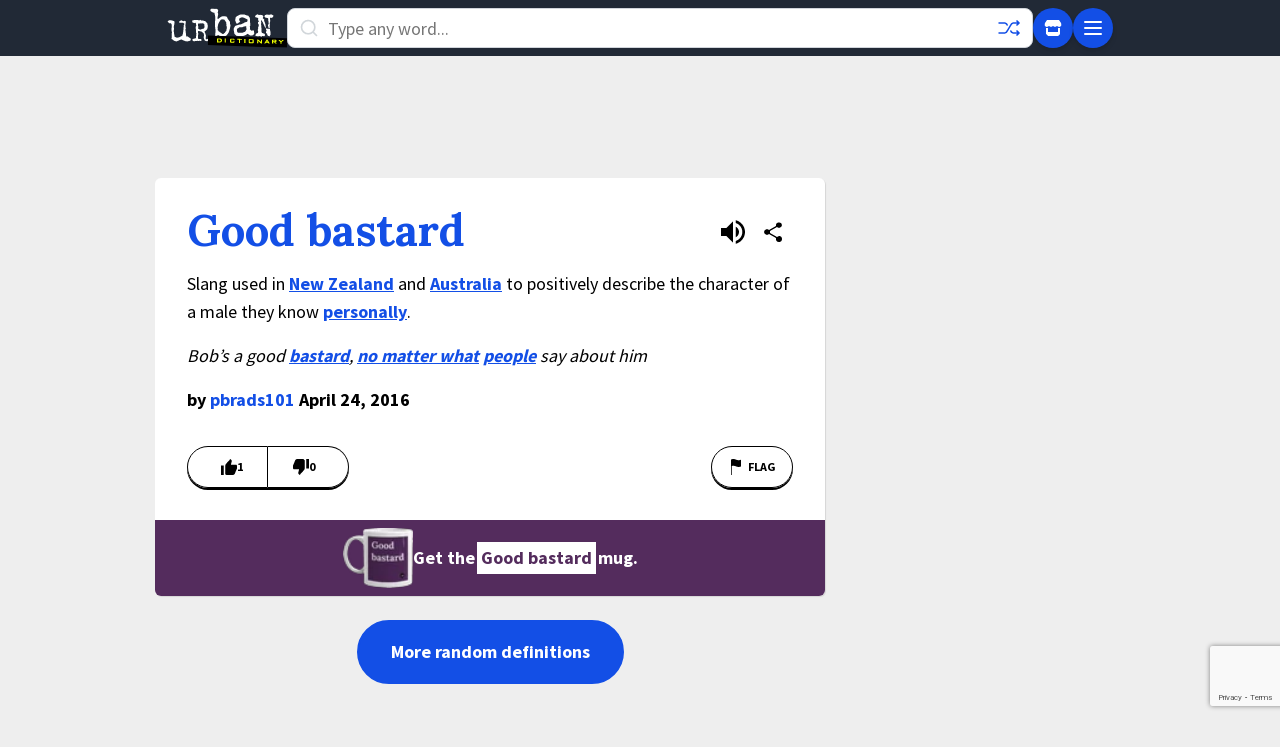

--- FILE ---
content_type: text/html; charset=utf-8
request_url: https://www.google.com/recaptcha/enterprise/anchor?ar=1&k=6Ld5tgYsAAAAAJbQ7kZJJ83v681QB5eCKA2rxyEP&co=aHR0cHM6Ly93d3cudXJiYW5kaWN0aW9uYXJ5LmNvbTo0NDM.&hl=en&v=PoyoqOPhxBO7pBk68S4YbpHZ&size=invisible&anchor-ms=20000&execute-ms=30000&cb=pe3n2gwxxhh8
body_size: 48734
content:
<!DOCTYPE HTML><html dir="ltr" lang="en"><head><meta http-equiv="Content-Type" content="text/html; charset=UTF-8">
<meta http-equiv="X-UA-Compatible" content="IE=edge">
<title>reCAPTCHA</title>
<style type="text/css">
/* cyrillic-ext */
@font-face {
  font-family: 'Roboto';
  font-style: normal;
  font-weight: 400;
  font-stretch: 100%;
  src: url(//fonts.gstatic.com/s/roboto/v48/KFO7CnqEu92Fr1ME7kSn66aGLdTylUAMa3GUBHMdazTgWw.woff2) format('woff2');
  unicode-range: U+0460-052F, U+1C80-1C8A, U+20B4, U+2DE0-2DFF, U+A640-A69F, U+FE2E-FE2F;
}
/* cyrillic */
@font-face {
  font-family: 'Roboto';
  font-style: normal;
  font-weight: 400;
  font-stretch: 100%;
  src: url(//fonts.gstatic.com/s/roboto/v48/KFO7CnqEu92Fr1ME7kSn66aGLdTylUAMa3iUBHMdazTgWw.woff2) format('woff2');
  unicode-range: U+0301, U+0400-045F, U+0490-0491, U+04B0-04B1, U+2116;
}
/* greek-ext */
@font-face {
  font-family: 'Roboto';
  font-style: normal;
  font-weight: 400;
  font-stretch: 100%;
  src: url(//fonts.gstatic.com/s/roboto/v48/KFO7CnqEu92Fr1ME7kSn66aGLdTylUAMa3CUBHMdazTgWw.woff2) format('woff2');
  unicode-range: U+1F00-1FFF;
}
/* greek */
@font-face {
  font-family: 'Roboto';
  font-style: normal;
  font-weight: 400;
  font-stretch: 100%;
  src: url(//fonts.gstatic.com/s/roboto/v48/KFO7CnqEu92Fr1ME7kSn66aGLdTylUAMa3-UBHMdazTgWw.woff2) format('woff2');
  unicode-range: U+0370-0377, U+037A-037F, U+0384-038A, U+038C, U+038E-03A1, U+03A3-03FF;
}
/* math */
@font-face {
  font-family: 'Roboto';
  font-style: normal;
  font-weight: 400;
  font-stretch: 100%;
  src: url(//fonts.gstatic.com/s/roboto/v48/KFO7CnqEu92Fr1ME7kSn66aGLdTylUAMawCUBHMdazTgWw.woff2) format('woff2');
  unicode-range: U+0302-0303, U+0305, U+0307-0308, U+0310, U+0312, U+0315, U+031A, U+0326-0327, U+032C, U+032F-0330, U+0332-0333, U+0338, U+033A, U+0346, U+034D, U+0391-03A1, U+03A3-03A9, U+03B1-03C9, U+03D1, U+03D5-03D6, U+03F0-03F1, U+03F4-03F5, U+2016-2017, U+2034-2038, U+203C, U+2040, U+2043, U+2047, U+2050, U+2057, U+205F, U+2070-2071, U+2074-208E, U+2090-209C, U+20D0-20DC, U+20E1, U+20E5-20EF, U+2100-2112, U+2114-2115, U+2117-2121, U+2123-214F, U+2190, U+2192, U+2194-21AE, U+21B0-21E5, U+21F1-21F2, U+21F4-2211, U+2213-2214, U+2216-22FF, U+2308-230B, U+2310, U+2319, U+231C-2321, U+2336-237A, U+237C, U+2395, U+239B-23B7, U+23D0, U+23DC-23E1, U+2474-2475, U+25AF, U+25B3, U+25B7, U+25BD, U+25C1, U+25CA, U+25CC, U+25FB, U+266D-266F, U+27C0-27FF, U+2900-2AFF, U+2B0E-2B11, U+2B30-2B4C, U+2BFE, U+3030, U+FF5B, U+FF5D, U+1D400-1D7FF, U+1EE00-1EEFF;
}
/* symbols */
@font-face {
  font-family: 'Roboto';
  font-style: normal;
  font-weight: 400;
  font-stretch: 100%;
  src: url(//fonts.gstatic.com/s/roboto/v48/KFO7CnqEu92Fr1ME7kSn66aGLdTylUAMaxKUBHMdazTgWw.woff2) format('woff2');
  unicode-range: U+0001-000C, U+000E-001F, U+007F-009F, U+20DD-20E0, U+20E2-20E4, U+2150-218F, U+2190, U+2192, U+2194-2199, U+21AF, U+21E6-21F0, U+21F3, U+2218-2219, U+2299, U+22C4-22C6, U+2300-243F, U+2440-244A, U+2460-24FF, U+25A0-27BF, U+2800-28FF, U+2921-2922, U+2981, U+29BF, U+29EB, U+2B00-2BFF, U+4DC0-4DFF, U+FFF9-FFFB, U+10140-1018E, U+10190-1019C, U+101A0, U+101D0-101FD, U+102E0-102FB, U+10E60-10E7E, U+1D2C0-1D2D3, U+1D2E0-1D37F, U+1F000-1F0FF, U+1F100-1F1AD, U+1F1E6-1F1FF, U+1F30D-1F30F, U+1F315, U+1F31C, U+1F31E, U+1F320-1F32C, U+1F336, U+1F378, U+1F37D, U+1F382, U+1F393-1F39F, U+1F3A7-1F3A8, U+1F3AC-1F3AF, U+1F3C2, U+1F3C4-1F3C6, U+1F3CA-1F3CE, U+1F3D4-1F3E0, U+1F3ED, U+1F3F1-1F3F3, U+1F3F5-1F3F7, U+1F408, U+1F415, U+1F41F, U+1F426, U+1F43F, U+1F441-1F442, U+1F444, U+1F446-1F449, U+1F44C-1F44E, U+1F453, U+1F46A, U+1F47D, U+1F4A3, U+1F4B0, U+1F4B3, U+1F4B9, U+1F4BB, U+1F4BF, U+1F4C8-1F4CB, U+1F4D6, U+1F4DA, U+1F4DF, U+1F4E3-1F4E6, U+1F4EA-1F4ED, U+1F4F7, U+1F4F9-1F4FB, U+1F4FD-1F4FE, U+1F503, U+1F507-1F50B, U+1F50D, U+1F512-1F513, U+1F53E-1F54A, U+1F54F-1F5FA, U+1F610, U+1F650-1F67F, U+1F687, U+1F68D, U+1F691, U+1F694, U+1F698, U+1F6AD, U+1F6B2, U+1F6B9-1F6BA, U+1F6BC, U+1F6C6-1F6CF, U+1F6D3-1F6D7, U+1F6E0-1F6EA, U+1F6F0-1F6F3, U+1F6F7-1F6FC, U+1F700-1F7FF, U+1F800-1F80B, U+1F810-1F847, U+1F850-1F859, U+1F860-1F887, U+1F890-1F8AD, U+1F8B0-1F8BB, U+1F8C0-1F8C1, U+1F900-1F90B, U+1F93B, U+1F946, U+1F984, U+1F996, U+1F9E9, U+1FA00-1FA6F, U+1FA70-1FA7C, U+1FA80-1FA89, U+1FA8F-1FAC6, U+1FACE-1FADC, U+1FADF-1FAE9, U+1FAF0-1FAF8, U+1FB00-1FBFF;
}
/* vietnamese */
@font-face {
  font-family: 'Roboto';
  font-style: normal;
  font-weight: 400;
  font-stretch: 100%;
  src: url(//fonts.gstatic.com/s/roboto/v48/KFO7CnqEu92Fr1ME7kSn66aGLdTylUAMa3OUBHMdazTgWw.woff2) format('woff2');
  unicode-range: U+0102-0103, U+0110-0111, U+0128-0129, U+0168-0169, U+01A0-01A1, U+01AF-01B0, U+0300-0301, U+0303-0304, U+0308-0309, U+0323, U+0329, U+1EA0-1EF9, U+20AB;
}
/* latin-ext */
@font-face {
  font-family: 'Roboto';
  font-style: normal;
  font-weight: 400;
  font-stretch: 100%;
  src: url(//fonts.gstatic.com/s/roboto/v48/KFO7CnqEu92Fr1ME7kSn66aGLdTylUAMa3KUBHMdazTgWw.woff2) format('woff2');
  unicode-range: U+0100-02BA, U+02BD-02C5, U+02C7-02CC, U+02CE-02D7, U+02DD-02FF, U+0304, U+0308, U+0329, U+1D00-1DBF, U+1E00-1E9F, U+1EF2-1EFF, U+2020, U+20A0-20AB, U+20AD-20C0, U+2113, U+2C60-2C7F, U+A720-A7FF;
}
/* latin */
@font-face {
  font-family: 'Roboto';
  font-style: normal;
  font-weight: 400;
  font-stretch: 100%;
  src: url(//fonts.gstatic.com/s/roboto/v48/KFO7CnqEu92Fr1ME7kSn66aGLdTylUAMa3yUBHMdazQ.woff2) format('woff2');
  unicode-range: U+0000-00FF, U+0131, U+0152-0153, U+02BB-02BC, U+02C6, U+02DA, U+02DC, U+0304, U+0308, U+0329, U+2000-206F, U+20AC, U+2122, U+2191, U+2193, U+2212, U+2215, U+FEFF, U+FFFD;
}
/* cyrillic-ext */
@font-face {
  font-family: 'Roboto';
  font-style: normal;
  font-weight: 500;
  font-stretch: 100%;
  src: url(//fonts.gstatic.com/s/roboto/v48/KFO7CnqEu92Fr1ME7kSn66aGLdTylUAMa3GUBHMdazTgWw.woff2) format('woff2');
  unicode-range: U+0460-052F, U+1C80-1C8A, U+20B4, U+2DE0-2DFF, U+A640-A69F, U+FE2E-FE2F;
}
/* cyrillic */
@font-face {
  font-family: 'Roboto';
  font-style: normal;
  font-weight: 500;
  font-stretch: 100%;
  src: url(//fonts.gstatic.com/s/roboto/v48/KFO7CnqEu92Fr1ME7kSn66aGLdTylUAMa3iUBHMdazTgWw.woff2) format('woff2');
  unicode-range: U+0301, U+0400-045F, U+0490-0491, U+04B0-04B1, U+2116;
}
/* greek-ext */
@font-face {
  font-family: 'Roboto';
  font-style: normal;
  font-weight: 500;
  font-stretch: 100%;
  src: url(//fonts.gstatic.com/s/roboto/v48/KFO7CnqEu92Fr1ME7kSn66aGLdTylUAMa3CUBHMdazTgWw.woff2) format('woff2');
  unicode-range: U+1F00-1FFF;
}
/* greek */
@font-face {
  font-family: 'Roboto';
  font-style: normal;
  font-weight: 500;
  font-stretch: 100%;
  src: url(//fonts.gstatic.com/s/roboto/v48/KFO7CnqEu92Fr1ME7kSn66aGLdTylUAMa3-UBHMdazTgWw.woff2) format('woff2');
  unicode-range: U+0370-0377, U+037A-037F, U+0384-038A, U+038C, U+038E-03A1, U+03A3-03FF;
}
/* math */
@font-face {
  font-family: 'Roboto';
  font-style: normal;
  font-weight: 500;
  font-stretch: 100%;
  src: url(//fonts.gstatic.com/s/roboto/v48/KFO7CnqEu92Fr1ME7kSn66aGLdTylUAMawCUBHMdazTgWw.woff2) format('woff2');
  unicode-range: U+0302-0303, U+0305, U+0307-0308, U+0310, U+0312, U+0315, U+031A, U+0326-0327, U+032C, U+032F-0330, U+0332-0333, U+0338, U+033A, U+0346, U+034D, U+0391-03A1, U+03A3-03A9, U+03B1-03C9, U+03D1, U+03D5-03D6, U+03F0-03F1, U+03F4-03F5, U+2016-2017, U+2034-2038, U+203C, U+2040, U+2043, U+2047, U+2050, U+2057, U+205F, U+2070-2071, U+2074-208E, U+2090-209C, U+20D0-20DC, U+20E1, U+20E5-20EF, U+2100-2112, U+2114-2115, U+2117-2121, U+2123-214F, U+2190, U+2192, U+2194-21AE, U+21B0-21E5, U+21F1-21F2, U+21F4-2211, U+2213-2214, U+2216-22FF, U+2308-230B, U+2310, U+2319, U+231C-2321, U+2336-237A, U+237C, U+2395, U+239B-23B7, U+23D0, U+23DC-23E1, U+2474-2475, U+25AF, U+25B3, U+25B7, U+25BD, U+25C1, U+25CA, U+25CC, U+25FB, U+266D-266F, U+27C0-27FF, U+2900-2AFF, U+2B0E-2B11, U+2B30-2B4C, U+2BFE, U+3030, U+FF5B, U+FF5D, U+1D400-1D7FF, U+1EE00-1EEFF;
}
/* symbols */
@font-face {
  font-family: 'Roboto';
  font-style: normal;
  font-weight: 500;
  font-stretch: 100%;
  src: url(//fonts.gstatic.com/s/roboto/v48/KFO7CnqEu92Fr1ME7kSn66aGLdTylUAMaxKUBHMdazTgWw.woff2) format('woff2');
  unicode-range: U+0001-000C, U+000E-001F, U+007F-009F, U+20DD-20E0, U+20E2-20E4, U+2150-218F, U+2190, U+2192, U+2194-2199, U+21AF, U+21E6-21F0, U+21F3, U+2218-2219, U+2299, U+22C4-22C6, U+2300-243F, U+2440-244A, U+2460-24FF, U+25A0-27BF, U+2800-28FF, U+2921-2922, U+2981, U+29BF, U+29EB, U+2B00-2BFF, U+4DC0-4DFF, U+FFF9-FFFB, U+10140-1018E, U+10190-1019C, U+101A0, U+101D0-101FD, U+102E0-102FB, U+10E60-10E7E, U+1D2C0-1D2D3, U+1D2E0-1D37F, U+1F000-1F0FF, U+1F100-1F1AD, U+1F1E6-1F1FF, U+1F30D-1F30F, U+1F315, U+1F31C, U+1F31E, U+1F320-1F32C, U+1F336, U+1F378, U+1F37D, U+1F382, U+1F393-1F39F, U+1F3A7-1F3A8, U+1F3AC-1F3AF, U+1F3C2, U+1F3C4-1F3C6, U+1F3CA-1F3CE, U+1F3D4-1F3E0, U+1F3ED, U+1F3F1-1F3F3, U+1F3F5-1F3F7, U+1F408, U+1F415, U+1F41F, U+1F426, U+1F43F, U+1F441-1F442, U+1F444, U+1F446-1F449, U+1F44C-1F44E, U+1F453, U+1F46A, U+1F47D, U+1F4A3, U+1F4B0, U+1F4B3, U+1F4B9, U+1F4BB, U+1F4BF, U+1F4C8-1F4CB, U+1F4D6, U+1F4DA, U+1F4DF, U+1F4E3-1F4E6, U+1F4EA-1F4ED, U+1F4F7, U+1F4F9-1F4FB, U+1F4FD-1F4FE, U+1F503, U+1F507-1F50B, U+1F50D, U+1F512-1F513, U+1F53E-1F54A, U+1F54F-1F5FA, U+1F610, U+1F650-1F67F, U+1F687, U+1F68D, U+1F691, U+1F694, U+1F698, U+1F6AD, U+1F6B2, U+1F6B9-1F6BA, U+1F6BC, U+1F6C6-1F6CF, U+1F6D3-1F6D7, U+1F6E0-1F6EA, U+1F6F0-1F6F3, U+1F6F7-1F6FC, U+1F700-1F7FF, U+1F800-1F80B, U+1F810-1F847, U+1F850-1F859, U+1F860-1F887, U+1F890-1F8AD, U+1F8B0-1F8BB, U+1F8C0-1F8C1, U+1F900-1F90B, U+1F93B, U+1F946, U+1F984, U+1F996, U+1F9E9, U+1FA00-1FA6F, U+1FA70-1FA7C, U+1FA80-1FA89, U+1FA8F-1FAC6, U+1FACE-1FADC, U+1FADF-1FAE9, U+1FAF0-1FAF8, U+1FB00-1FBFF;
}
/* vietnamese */
@font-face {
  font-family: 'Roboto';
  font-style: normal;
  font-weight: 500;
  font-stretch: 100%;
  src: url(//fonts.gstatic.com/s/roboto/v48/KFO7CnqEu92Fr1ME7kSn66aGLdTylUAMa3OUBHMdazTgWw.woff2) format('woff2');
  unicode-range: U+0102-0103, U+0110-0111, U+0128-0129, U+0168-0169, U+01A0-01A1, U+01AF-01B0, U+0300-0301, U+0303-0304, U+0308-0309, U+0323, U+0329, U+1EA0-1EF9, U+20AB;
}
/* latin-ext */
@font-face {
  font-family: 'Roboto';
  font-style: normal;
  font-weight: 500;
  font-stretch: 100%;
  src: url(//fonts.gstatic.com/s/roboto/v48/KFO7CnqEu92Fr1ME7kSn66aGLdTylUAMa3KUBHMdazTgWw.woff2) format('woff2');
  unicode-range: U+0100-02BA, U+02BD-02C5, U+02C7-02CC, U+02CE-02D7, U+02DD-02FF, U+0304, U+0308, U+0329, U+1D00-1DBF, U+1E00-1E9F, U+1EF2-1EFF, U+2020, U+20A0-20AB, U+20AD-20C0, U+2113, U+2C60-2C7F, U+A720-A7FF;
}
/* latin */
@font-face {
  font-family: 'Roboto';
  font-style: normal;
  font-weight: 500;
  font-stretch: 100%;
  src: url(//fonts.gstatic.com/s/roboto/v48/KFO7CnqEu92Fr1ME7kSn66aGLdTylUAMa3yUBHMdazQ.woff2) format('woff2');
  unicode-range: U+0000-00FF, U+0131, U+0152-0153, U+02BB-02BC, U+02C6, U+02DA, U+02DC, U+0304, U+0308, U+0329, U+2000-206F, U+20AC, U+2122, U+2191, U+2193, U+2212, U+2215, U+FEFF, U+FFFD;
}
/* cyrillic-ext */
@font-face {
  font-family: 'Roboto';
  font-style: normal;
  font-weight: 900;
  font-stretch: 100%;
  src: url(//fonts.gstatic.com/s/roboto/v48/KFO7CnqEu92Fr1ME7kSn66aGLdTylUAMa3GUBHMdazTgWw.woff2) format('woff2');
  unicode-range: U+0460-052F, U+1C80-1C8A, U+20B4, U+2DE0-2DFF, U+A640-A69F, U+FE2E-FE2F;
}
/* cyrillic */
@font-face {
  font-family: 'Roboto';
  font-style: normal;
  font-weight: 900;
  font-stretch: 100%;
  src: url(//fonts.gstatic.com/s/roboto/v48/KFO7CnqEu92Fr1ME7kSn66aGLdTylUAMa3iUBHMdazTgWw.woff2) format('woff2');
  unicode-range: U+0301, U+0400-045F, U+0490-0491, U+04B0-04B1, U+2116;
}
/* greek-ext */
@font-face {
  font-family: 'Roboto';
  font-style: normal;
  font-weight: 900;
  font-stretch: 100%;
  src: url(//fonts.gstatic.com/s/roboto/v48/KFO7CnqEu92Fr1ME7kSn66aGLdTylUAMa3CUBHMdazTgWw.woff2) format('woff2');
  unicode-range: U+1F00-1FFF;
}
/* greek */
@font-face {
  font-family: 'Roboto';
  font-style: normal;
  font-weight: 900;
  font-stretch: 100%;
  src: url(//fonts.gstatic.com/s/roboto/v48/KFO7CnqEu92Fr1ME7kSn66aGLdTylUAMa3-UBHMdazTgWw.woff2) format('woff2');
  unicode-range: U+0370-0377, U+037A-037F, U+0384-038A, U+038C, U+038E-03A1, U+03A3-03FF;
}
/* math */
@font-face {
  font-family: 'Roboto';
  font-style: normal;
  font-weight: 900;
  font-stretch: 100%;
  src: url(//fonts.gstatic.com/s/roboto/v48/KFO7CnqEu92Fr1ME7kSn66aGLdTylUAMawCUBHMdazTgWw.woff2) format('woff2');
  unicode-range: U+0302-0303, U+0305, U+0307-0308, U+0310, U+0312, U+0315, U+031A, U+0326-0327, U+032C, U+032F-0330, U+0332-0333, U+0338, U+033A, U+0346, U+034D, U+0391-03A1, U+03A3-03A9, U+03B1-03C9, U+03D1, U+03D5-03D6, U+03F0-03F1, U+03F4-03F5, U+2016-2017, U+2034-2038, U+203C, U+2040, U+2043, U+2047, U+2050, U+2057, U+205F, U+2070-2071, U+2074-208E, U+2090-209C, U+20D0-20DC, U+20E1, U+20E5-20EF, U+2100-2112, U+2114-2115, U+2117-2121, U+2123-214F, U+2190, U+2192, U+2194-21AE, U+21B0-21E5, U+21F1-21F2, U+21F4-2211, U+2213-2214, U+2216-22FF, U+2308-230B, U+2310, U+2319, U+231C-2321, U+2336-237A, U+237C, U+2395, U+239B-23B7, U+23D0, U+23DC-23E1, U+2474-2475, U+25AF, U+25B3, U+25B7, U+25BD, U+25C1, U+25CA, U+25CC, U+25FB, U+266D-266F, U+27C0-27FF, U+2900-2AFF, U+2B0E-2B11, U+2B30-2B4C, U+2BFE, U+3030, U+FF5B, U+FF5D, U+1D400-1D7FF, U+1EE00-1EEFF;
}
/* symbols */
@font-face {
  font-family: 'Roboto';
  font-style: normal;
  font-weight: 900;
  font-stretch: 100%;
  src: url(//fonts.gstatic.com/s/roboto/v48/KFO7CnqEu92Fr1ME7kSn66aGLdTylUAMaxKUBHMdazTgWw.woff2) format('woff2');
  unicode-range: U+0001-000C, U+000E-001F, U+007F-009F, U+20DD-20E0, U+20E2-20E4, U+2150-218F, U+2190, U+2192, U+2194-2199, U+21AF, U+21E6-21F0, U+21F3, U+2218-2219, U+2299, U+22C4-22C6, U+2300-243F, U+2440-244A, U+2460-24FF, U+25A0-27BF, U+2800-28FF, U+2921-2922, U+2981, U+29BF, U+29EB, U+2B00-2BFF, U+4DC0-4DFF, U+FFF9-FFFB, U+10140-1018E, U+10190-1019C, U+101A0, U+101D0-101FD, U+102E0-102FB, U+10E60-10E7E, U+1D2C0-1D2D3, U+1D2E0-1D37F, U+1F000-1F0FF, U+1F100-1F1AD, U+1F1E6-1F1FF, U+1F30D-1F30F, U+1F315, U+1F31C, U+1F31E, U+1F320-1F32C, U+1F336, U+1F378, U+1F37D, U+1F382, U+1F393-1F39F, U+1F3A7-1F3A8, U+1F3AC-1F3AF, U+1F3C2, U+1F3C4-1F3C6, U+1F3CA-1F3CE, U+1F3D4-1F3E0, U+1F3ED, U+1F3F1-1F3F3, U+1F3F5-1F3F7, U+1F408, U+1F415, U+1F41F, U+1F426, U+1F43F, U+1F441-1F442, U+1F444, U+1F446-1F449, U+1F44C-1F44E, U+1F453, U+1F46A, U+1F47D, U+1F4A3, U+1F4B0, U+1F4B3, U+1F4B9, U+1F4BB, U+1F4BF, U+1F4C8-1F4CB, U+1F4D6, U+1F4DA, U+1F4DF, U+1F4E3-1F4E6, U+1F4EA-1F4ED, U+1F4F7, U+1F4F9-1F4FB, U+1F4FD-1F4FE, U+1F503, U+1F507-1F50B, U+1F50D, U+1F512-1F513, U+1F53E-1F54A, U+1F54F-1F5FA, U+1F610, U+1F650-1F67F, U+1F687, U+1F68D, U+1F691, U+1F694, U+1F698, U+1F6AD, U+1F6B2, U+1F6B9-1F6BA, U+1F6BC, U+1F6C6-1F6CF, U+1F6D3-1F6D7, U+1F6E0-1F6EA, U+1F6F0-1F6F3, U+1F6F7-1F6FC, U+1F700-1F7FF, U+1F800-1F80B, U+1F810-1F847, U+1F850-1F859, U+1F860-1F887, U+1F890-1F8AD, U+1F8B0-1F8BB, U+1F8C0-1F8C1, U+1F900-1F90B, U+1F93B, U+1F946, U+1F984, U+1F996, U+1F9E9, U+1FA00-1FA6F, U+1FA70-1FA7C, U+1FA80-1FA89, U+1FA8F-1FAC6, U+1FACE-1FADC, U+1FADF-1FAE9, U+1FAF0-1FAF8, U+1FB00-1FBFF;
}
/* vietnamese */
@font-face {
  font-family: 'Roboto';
  font-style: normal;
  font-weight: 900;
  font-stretch: 100%;
  src: url(//fonts.gstatic.com/s/roboto/v48/KFO7CnqEu92Fr1ME7kSn66aGLdTylUAMa3OUBHMdazTgWw.woff2) format('woff2');
  unicode-range: U+0102-0103, U+0110-0111, U+0128-0129, U+0168-0169, U+01A0-01A1, U+01AF-01B0, U+0300-0301, U+0303-0304, U+0308-0309, U+0323, U+0329, U+1EA0-1EF9, U+20AB;
}
/* latin-ext */
@font-face {
  font-family: 'Roboto';
  font-style: normal;
  font-weight: 900;
  font-stretch: 100%;
  src: url(//fonts.gstatic.com/s/roboto/v48/KFO7CnqEu92Fr1ME7kSn66aGLdTylUAMa3KUBHMdazTgWw.woff2) format('woff2');
  unicode-range: U+0100-02BA, U+02BD-02C5, U+02C7-02CC, U+02CE-02D7, U+02DD-02FF, U+0304, U+0308, U+0329, U+1D00-1DBF, U+1E00-1E9F, U+1EF2-1EFF, U+2020, U+20A0-20AB, U+20AD-20C0, U+2113, U+2C60-2C7F, U+A720-A7FF;
}
/* latin */
@font-face {
  font-family: 'Roboto';
  font-style: normal;
  font-weight: 900;
  font-stretch: 100%;
  src: url(//fonts.gstatic.com/s/roboto/v48/KFO7CnqEu92Fr1ME7kSn66aGLdTylUAMa3yUBHMdazQ.woff2) format('woff2');
  unicode-range: U+0000-00FF, U+0131, U+0152-0153, U+02BB-02BC, U+02C6, U+02DA, U+02DC, U+0304, U+0308, U+0329, U+2000-206F, U+20AC, U+2122, U+2191, U+2193, U+2212, U+2215, U+FEFF, U+FFFD;
}

</style>
<link rel="stylesheet" type="text/css" href="https://www.gstatic.com/recaptcha/releases/PoyoqOPhxBO7pBk68S4YbpHZ/styles__ltr.css">
<script nonce="CrrtvhtV2CWM8IJoHFZGbw" type="text/javascript">window['__recaptcha_api'] = 'https://www.google.com/recaptcha/enterprise/';</script>
<script type="text/javascript" src="https://www.gstatic.com/recaptcha/releases/PoyoqOPhxBO7pBk68S4YbpHZ/recaptcha__en.js" nonce="CrrtvhtV2CWM8IJoHFZGbw">
      
    </script></head>
<body><div id="rc-anchor-alert" class="rc-anchor-alert"></div>
<input type="hidden" id="recaptcha-token" value="[base64]">
<script type="text/javascript" nonce="CrrtvhtV2CWM8IJoHFZGbw">
      recaptcha.anchor.Main.init("[\x22ainput\x22,[\x22bgdata\x22,\x22\x22,\[base64]/[base64]/[base64]/ZyhXLGgpOnEoW04sMjEsbF0sVywwKSxoKSxmYWxzZSxmYWxzZSl9Y2F0Y2goayl7RygzNTgsVyk/[base64]/[base64]/[base64]/[base64]/[base64]/[base64]/[base64]/bmV3IEJbT10oRFswXSk6dz09Mj9uZXcgQltPXShEWzBdLERbMV0pOnc9PTM/bmV3IEJbT10oRFswXSxEWzFdLERbMl0pOnc9PTQ/[base64]/[base64]/[base64]/[base64]/[base64]\\u003d\x22,\[base64]\x22,\[base64]/JX7CsMOIPVHDksO+w7HDtsOrHTIWwpPDlQDDl8Kiw65pw780FsKfB8KQcMK6MinDgk3Ch8OeJE5Gw4NpwqtXwpvDulsacFc/F8OPw7FNVBXCncKQf8KCB8Kfw5pRw7PDvBzCvlnChS3DjsKVLcK1B2prJDJadcKkLMOgEcOaA3QRw63CuG/DqcO1XMKVwpnCi8O9wqpsdcKiwp3Csy3CqsKRwq3ClRtrwptUw5zCvsKxw4HChH3DmzwcwqvCrcKIw7YcwpXDiCMOwrDCnnJZNsOPCMO3w4dJw7d2w57CgcOuAAlhw4hPw73CmErDgFvDm1/Dg2wTw61iYsKldX/DjCUmZXI1bcKUwpLCkhB1w4/DrMOPw4zDhFRZJVUMw5jDskjDkGE/CgxRXsKXwqQKasOkw4LDihsGFsO0wqvCo8KFV8OPCcO1wpZaZ8OOKQg6c8Osw6XCicKuwr97w5Uie27CtRnDscKQw6bDkMOvMxFCVXoPHmHDnUfCqjHDjARnwrDClmnChDjCgMKWw5U2woYOO1tdMMOtw7PDlxs/wqfCvCB8wrTCo0M0w4sWw5F9w50ewrLCqcOBPsOqwqNgeX5qw53DnHLCg8KbUHp+wovCpBoAN8KfKhQUBBp0IMOJwrLDnsKYY8KIwpfDqQHDiz7CijYjw6rCsTzDjT7Dt8OOcGM1wrXDqyPDhzzCuMKOTyw5R8Klw6xZCD/DjMKgw7TChcKKf8Ojwp4qbjs+UyLCnjLCgsOqNsKRb2zCi3xJfMK+wpJ3w6ZDwrTCoMOnwrHCkMKCDcO8SgnDt8O3wr3Cu1dCwo8oRsKNw4JPUMOcIU7DumXCrDYJAcKraXLDmcKawqrCrz/DlTrCq8KRf3FJwrTCjjzCi2PCqiB4J8KwWMO6L3rDp8KIwojDjsK6cSjCtXU6P8OhC8OFwq98w6zCk8OiGMKjw6TCqC3Cog/CmH8RXsKEVTMmw6zCmxxGQsO4wqbChVnDozwcwo5Owr0zK0/CtkDDh2XDvgfDrmbDkTHCosOgwpIdw6VOw4bCgkduwr1XwpvCpGHCq8Ksw6rDhsOhRsOIwr1tLA9uwrrCqcOiw4E5w57CiMKPEQ/DihDDo2/ChsOlZ8OMw6J1w7hmwpRtw400w5ULw7bDgcKGbcO0wrPDrcOjYsKccsKIDsKwCsO/w6PCp1cKw4sYwqUMwrnDkXTDhUvCsxvDhlrDsyjCqDIqWUQjwrTCrQvDrsKvCW4qMgzDsMKQdBXDnQ3DsijCl8K+w6bDlsOMC0vDhC0UwpsmwqdBwolYwo5ib8KqPGFYDm7ClMKmwrhbwoYHB8OlwoFrw53CtVbCt8KjU8KxwrnCocKIOMKMwq/ClsOuc8OtbsKmw7jDp8O3wr9jw7oswqvDkEsWwqrCmSLDpMKnwpZHw4zCocKdXkfCmMKrLjvDsUPCk8OZPQXCtsOBw63CrUQowr5aw75bGcK0AndkSyU2w5xRwoTDkiQPQcO/IsKVU8Ouw43DvsOZKC3CrsOPXcOlNMK2wrk/w4tUw6zCm8O5wq95wq7DrMKowokVwpPDlk/[base64]/w6JkDDTDgFV/[base64]/w5PDusOyw6jDncOMLsOZCUVMKXfDkMONw4gsw4xFblUFw7TDilXDuMKIw73ChcOGwoTCq8OlwrkAfcKBcDzCm2HDssOiwqxhMMKKJWHCiifDqMOAw67DrMKvZT/CscKJHQvCsFAifsO2woHDiMKjw7YqE2dbTk3CgMK/w4oTdMOGNH/DgsKOaG/Cj8O5w5N3YMK/McKUZMK4GMKZwoJRwq7CkSQ9wolqw5nDuSZowozCvkAdwozDkVVrIMOqwp5jw5HDnnLCnGkswpbCosOJw4vCtsKgw5dLHV5YUm/[base64]/CqkcqKk3DnFLDmcOFwpM9asKTVMO+w7F8CMKyBcOnwrjDriTDkMOCwrcJZsKzFmp0H8K2w5TDvcKxwonCllF4wrlVw4zCsTszHDVuwpfCoSLDm2I3QRI/HjBWw5PDlTddATVUeMO6w6QJw4rCsMO+ZcONwpRANMKTEcOQclwvw6zDqxbCsMKPwrjCnWvDjn/DsCw7fSUhRzY8TcOvw6V7wrJhLSdTw5/[base64]/w6vCnSbCm3g8NwoVLlQQw6bDpjBLfSTCgF5kwoDCk8Klw6hEV8OPw4bDs1trCsOvGGjCjyHCkG09woTCksKFPRJkw4zDiDLCjcOiM8KKwoUEwoIEw7ApDcO8E8KOw7/DnsK5CiZbw7zDosKvwqUwKsO5wrjCiR/[base64]/bsK7GwpYdRwrw43CvsK5wrfCvhlicwvDjygLDcObfCZ2fDrDmkLDjzlWwqgmwowwZ8Kvw6Vdw4Udw69jdsOBY0IyGSzCoFLCsWo0WCUcYB/DpsKHw7I0w43DucOVw5VrwozCv8KZLV4mwo/[base64]/DqD/[base64]/[base64]/DmxR9wqt0WE9vI3gkaR3DnsK7fg7DtcKpf8K2wrjDnD7DkMOtLRcvIMK/ciQXT8KbHzXDmgoNGMKTw6jCn8KoGX3DrEHDnsOXwpvCgsK1X8Oyw4nCphjCg8O+wr5+wpt0OzbDrAkBwoVlwp1tIGBUw6fCtMO0G8KZXFTChRIewonDr8KcwoDDgF1uw5HDu8K7eMKBdBZ9ajzDoWMubMKewrzDpREca01+U17Ct0bCp0M8wogjbAfCnivCuF9bCcK/w4zCkzDCh8KdBU8dwrgjUjwZwqLDrsOIw5gPwqUgw6xHwqvDkxQUeFbCvHYMcMODN8Osw6LDk3nDjWnCrTgwDcKgwrtxVQ3CssOlw4HDmg7Cp8KNw5LDk2hbOArDoAHDgsKRwrVbw4/Cj00ywrrDmhp6w7XDnU1tKMKWXMO4fcKYw40IwqrDusOZb2PDlQrCiSjCsWnDm3nDsjrClQjCuMKrMcKAGsOBGcKceHLCl1llwpjChUwKIEQDCDjDln/CigPCssKdYEFtwpJewp9xw7TCs8OTWWs2w7LDuMKjwpLDtcOIwqjCl8OmIlXCowcAVsKIwpTDtmJRwrFFW1LCqClyw5XCqMKQaTXDocK5e8O8woLDq1M0PMOHwrPCiR1EOcO4w6Eow65uw4PDswTCtD0ENcO1wrghw6IWw4gtfMODYinDvsKbwocSTsKHT8KgDU/DmcK0IQUkw4ozw7vCv8KRfgLCmMOWX8OJPMKjS8Obf8KTGsODwpvCtwt5wpshYcO2b8Onwr5mw51OI8OjZcO9WcOtE8Odw6cvMjHCrn7DssOjwoTDqcOreMKEw57Dq8KRw50nKsK6NMK/w606wopJw6dwwpNVwq/DgsO2w6fDk2lgZcO1J8Olw6FSwo/CgMKcw7AGVgFUw6bDqmRsAwjCoCEeHsKqw44TwrXDnjBbwq/[base64]/CsMOkw6VbG0MPwqbDqWjCgcKMwrlxWcKpbMKTwrzCq1LDn8OHwp1ewotiGMOsw7VPfsKxw5fDrMKIwrPCuBnDncKywpcXwp0Rw5kycsKYw6wpwrXDkBklMnrDmsKDw4F5M2YHw7nDok/CnMK5w6B3w5zDpzfChwd+E1jChHrDvnkyC2DDkyDCssKpwpzCj8KLw5VXXsK/YMK8w4fDkz/DjHDCojvCnQLDuHbDqMOAw5M6w5Fdw64uPT7DiMOzw4DDncKkw7zDo2TDh8KYwqRvfzBpw4UNwpxAaw/[base64]/w4PCoMKHwr3DlcKzAx40wrbDmANjAlPCusKvNcOQJMOrwp92WcKcBsKgwqAsFUBnWiN9wp/DsF3CgHxGL8OwZknDpcKDPlLCiMKZN8Oiw69GGGfCojx2ahrDsW9MwqkvwprDh0Yww5AGDsKqSkwYEcOQwptLwqEPdhEQLsOJw70NHcK9YsKHVMOcRhnDpcOlwrRcwq/[base64]/[base64]/DuSLDhSbDp8KQwqgwfAUjSmgPwqRzw7AIw6JBw5doE0xRDDXCgS0Fwqhbw5Vzw6DCncO1w5DDnxPDuMKmLCXCmxPDn8Kww5l/wq8iHDTCisK0RydBampYIAbDjXtsw4zDr8OXPsOaV8KJXiYhwpsuwo/DvcOUwrVzOMO0wrlFUMOow5cKw6kNDT8/w7XCncOtwrfCmMKzfsO/w5wcworDqsODw6lhwp1HwpXDpUtMfhjDiMK4TMKmw4VmW8OSTsKGQTPDhcOsaU8uwp7CncKtfcKlF2TDmU/[base64]/CuC1fw7TDjx7DgSAKJW3Dkg01IAALbMKNw6rDhC/[base64]/CmMK2w5LDllfCsFpWPcOQw4FrR8K7NV3CmU90wpnDssK/wp7DnMOow5zDozXCiSPDucOEwocDwqTCncKxeH5Mc8Kiw4fCkELDrjnCiUPCusK3MU5bG0IiTUxdw7cRw619wpzCrsOuwqdow4LDlmzCl1/DlSw6K8K2EwJ/[base64]/[base64]/CvS/[base64]/w4QGwq7Ct8KhPcOdw5TDqjLDiU/CqcOtI8KKBmsMw5DDp8Oiwo7CsVE5w7zDosK5wrcVFcKxRsOuZsOxDBRyZsKYw7XDkG5/PMOjSSg8ZBjDlTbDqsKoESs3w6LDo2JlwrxkMBTDvSFKw4bDiCjCinwNTHtKw5LCmU9xQcOwwpwJwpTDvH09w4jCrTVaYsOmZsKXA8OQCsOGaETDqgJAw5HCkhvDgzZbG8KQw4oRwq/DicOMRcOwB2TDvcOESMO8XMKKw4vDqMKJHgp7acOrw7HDoE7DjkJRwq91UsOhwojCpsOARlE2d8OAw73DjFg6Z8KFw6zCj2bDsMODw7BxZXtCwrvDsnHCsMO9wqAnwozDsMKdwrrDkkhwVETCv8KLA8KqwpnCpsKhwoo8w5TCk8OtATDDvcO2XTvCmMKJRBbCoR/[base64]/ZTZ2LFE7wpNTDcK9w4/ChGZ/w79fw4fDoMKIP8K+w71Zw67DuE3Cmz9DEgDDlU3CrDwlwrNOwrVXRk/DnMO4w4rCqMK8w5YVw6rDtcKIwrlNwpIECcOcF8O5U8KBSMO0w4XChMObw4nDr8KxHVobAHp4wprDhsKqF1jCpWFgBcOUZcO/w5rCi8KoAMKRfMKZwpfCu8O+wp3DjMOHDyBKwqJmwp4EOsOwKMO/bsOqwpxeOMKdH07CuF/DrsO/wroSdAPCgTrDrcOFRcOMZcKnC8K9w69DXsKAbzEYQinDrjnDvcKAw6chH1nDg2VuVyNHTBAfCMOdwqfCssOUQ8OpRRZtEF3Co8OiZcO3CcKzwrcYB8OEwqd4RMKzwpoyKCABKX0HV38cZsKuMkvCn17CtBc+w7lfwrnCqMKtFWoRw7dZecKTwq/[base64]/[base64]/DiUXDo8OJw5/[base64]/Dji8rwpHCvFYHw6fDh8KAd8KUw4VPw5R3acO1Jh/[base64]/DtMKRV8K5wotUNWcmdm/CrnzCpGZ7w6vDisOXVS4TPsO8w5bCk23CsxJswp7CoUNwcsOZLVTCmmnCssK7KMO8A2jDk8K/LcKcJsO4w5XDpDpqIynDm1gawplVwrzDq8KPYMK9LsKSKMOYw73DlMORwrF3w6wNw6jDmW7CiQEoSRR9w5w6woTCsFdWDWQOSTB8wqw0dGFqDMOcwqjDmR3CihglEMOjw6xWw7ImwoDDlMOAwr8TCmjDhsKTL3nCi0sJwr4NwrbDnsK/bsOuw412wr7Cn31MBsKiw6LDjUnDtDfDkcK0w65LwrdOK3xDwqDCtMK9w73CpkJ/w5fDocKmwp9EXXc1wrHDogLCoSNqw63CjgPDij9+w4vDhF3Dl2ESw7XChADDncK2DMKtW8K2woXDhzXCncOXDcO6Wi1PwpnDl0jCo8KowqjDvsKuesKJwq3Cv2YAOcKxw57DpMKteMO7w53DtMOqMcKOwrV6w589QggZGcO/A8KuwpEuwptnwoZoQDZWIm3CmRjDu8KYw5c5w480w53DvVlaf0XCpWxyGsOuOgBsd8KmIsKpwpbCuMO2w53DuRctYMO/[base64]/CnMKzwr/DpsOZWcKhIMO+woTCmsOzWnQcwpc6w5MzYhVNwqbCrhLCjUhVWcOYwp1DLH8CwoDCksKnRn/Dm2MmRR1/E8KQesKJw7jDrcOhw5pDEsOEwpDCkcOdwqgVdF8nacKdw7NDYcO9LT3CsXPDhn8pKsOIw5zDrQ07V1gYw7nDqHkUwqzDpnMuTllcNsO9ewVdw43ChTHCk8K/[base64]/Ds3fDmsK2OMKSJFIwwqnCjMKnw6HDtMK6w5HCv8ONw4HDvcKwwpvDk1DDuWwNw5dzwpXDkxjDlMK8H18IdhAnw5gJPjJNwqkzBsOBYXxae3LCjcObw4rDpcK0wrlGw6p5w5NzZx/Dg0bDocOaYixKw5ljBMOYKcKbwqA2NMK+wpEgw4xcHkcvwrAkw5A2SMOeBEvCiB7DiAh+w6TDgcK/wpzCgcKLw47DjinDrWfDhMKLZMOOw43ClMKIQMK2wqjCv1VzwpVGbMKUw7cUw6xPwobChcKsEsKswpdCwq8oAgbDlcOxwqLDsB0twp7DhsOlPcOWwpMewqLDmmrCrcK5w53CucOHDh3DiQbDl8OIw4wCwoTDhMKXwr5iw5cWDF/DqBrClHvDo8KLPMKNw5p0OA7DrcKawoEMfUjDiMORw5jCgz/Cp8OMw4nDp8KHdGdQUcKVDS7CtMOEw6BCbsK1w48WwoM3w5DCj8OuJ0LCjcKGZwgQc8ODw7JvWVNpMXjCiUfDm2sKwoZXw6J1JjUIBMOpw5RzFCzCvATDq2oaw7JRRG3CnMOjOkXDtsK7Z0HCgMKqwoNhAnxfTzY6Bl/CoMOKw6PCtGDCk8OPbsOvw70/[base64]/DuWp4wqnCkVZ6b8OJwprCisO4aAknwqwOwqHDswXDnEkMw4wnYsO9cyJvw4PCiW7CgzYfX2rCnU90U8KCb8Oqw4fDixAUwqNtGsOuw7TDnMOgHsOow5HDsMKfw519w78bacKiwo/DgsKiKBY7U8O/bcO1LsO+wrttenZDwpE3w5kvVSEMKTLDkUZmKsKaZGsPVWgJw6t3BsK8w4HCmcOAChkjw5JJe8KABcKDwqkFc07CvmA2ZcKsIDPDqMOLSMOMwpRDKsKqw43Cmjc5w6ojw5JAd8KoF1LCgsOIM8O+wqbDm8Oiwo0WZ3/CtH3DsWgrwr0rw5rCpcKmQ2HCrcOuF2XDjsODAMKIXjvCtiVbw59twp7CkT8iOcORKQMyw4USNMKFwpPDlB3DgWnDmhvCrsO1wr/DjMKZZ8O7cGEIwoNVUmY4V8O5VkvDvsKoCMKtwpIpGT/DmywlWkbDncKnw4AbYMKiZi5Pw68CwokuwqFAwrjCv2XCvsKiBTkiY8OCYMKrJMOeSlkJwp/DpFpLw78ORizCu8K7wrpofVUsw5IuwqHDkcKgA8KvX3JvWiDClcOETsKmX8ObYyo1NVLCtsKwU8OtwofDmCvDnCB9U3/[base64]/[base64]/w7YYMDfDhsOwUAE3D8K/[base64]/Crg/DrnHDs8KSw7XDiMKVfXhjDsOpw6doaVJjwonDgyQKScK6w6bCpMKKNUbDry5BYhzDmCLDjMK4wqjCkw/ChMKnw4vCsmjCghLDikAha8O3CFsSNG/Drg18X34EwrXCk8OcLG1vJH3CrMKbw5wXPwQmdD/[base64]/DvHTCty3DggEjMT1vNW7DlgcEMWQdw7xONcO+VEgiH03Dr3M9wrFbGcOQW8OnDn55NMOGwoLCjz1lWMK6D8OwRcOGwroJw414wqvCiWgHw4R8wqvDlAnCmsOgMGTCgwUVw7bCpMO/w6UYw5F3wrU5CcK8woUYw43Dq0TCiFkhcEJHw6/[base64]/CvMKIw7k6HmFWAy3CpT3CoktdwqAnwqDCjlV+wpHCrTLCo2LCsMKXSj3DkTzDqRQ5UzXCosKxSUJvwqHDvE3DjDTDgFFlw7fDucOcwpfDshlVw44jb8OmKcOjw5/CpcO0e8KkSMKNwqfDrcK+J8OGf8OQGcOKwqHCh8Kzw6EhworDpQMLw6J8wpAkw6ovw5TDjUvDvD3DusKXwpHCmktIwp7DgMO6MD4lwoPCpH/ClQPDtV3DnlZSwrUow70rw7MPKjQ0HHN/BsOeIsOZw4Mqw4fCrk5DMyEtw7vCj8OmOsO1c2MhwqTDncKzw5PCicOzwqgmw4DDkcOxPcKYw6jDtcOoMwp5w5/CqE/DgiXCg2TCkyjCniXCq3MDQEMaw5RGwobCsktqwqHChcO5wprDs8OxwqYewrABAcOfwoNRCxotwqgjOsKwwq9uw7lDIXI3wpUcUSPDp8K4E2IJwpPDpjbCocK+wqXCusOsw63DjcKZRMKlRMKWwqwHcTJtFQ/CucK8T8OTfcKJLMKLwrDDmUfCmybDj0tqb1MsKMK2XTDCpg3Dm3fDr8OaKMO9IMOYwpopeHrDlsO7w4DDgsKgC8KywrhPw5HDlkfCvV15N3Mjw6/Dh8Ozw4jCqcKowoc5w59sM8KXPVnCpcKsw6s0wrLConvCiUUPw4bDu2cVVsOvwq/CjXsXw4Q0LsOpw48JFBx1KV17O8KfZyVtTsOVwr5XVm15w6lswoDDhsK1RMOEw4bDhwnDuMKoT8KBwr8Vf8Ktw4tEwo5QIcOpfsOVbWDCok7DvkHClcKJSMOPwr0cVMKfw6sSb8OuK8Orbw/[base64]/wpzDpyoUw6RnacKvVMOrwrZjw6bDh8KEwpnCkmtxHgzDpUlwPsOXw5fCvWUiCcOHFsKpw7/CimVfLg7DiMKhJBXCjyV4McOpw6PDvsKzTGXDomXCvcKCOcOwDHzDsMOrKsOYwpTDnhJTwojCj8OvSMKqb8Orwo7CvxJRaQHDvQ7Cq0Nlw7oZwonCocKqAMK8U8KiwodGDjZzwrPCiMKsw6LCsMOJwoQIFhRsLsOFdMOswpBlXwB/w6tTwqXDmsOYw7YXwpzDtCt5wo7CvWk+w6XDncOPKVbDlMOqwpxzw7PDkT/Cj1zDtcKww5REw4jDlB3DmMKpwodUYsOeXi/Dg8OKwoQZKcKEYcO7woh6w4p/[base64]/[base64]/Dsw3DkE/[base64]/wqvChcKOwrUSBV7Ck8OVUcOZPMOLR1l1w7pzU1M1wqfDmcK6w7h4RsKoJ8O5KsKrwqfDunTCi2Jdw7fDnMOJw7zDjA/CgW8Mw6spHGbCsQ5NR8OHwogMw6TDgcKjewgeWcOvCsOqwpLDncKxw47Ci8OUEx/DuMOpbMKTw7bDmg7Cp8KJKxpIwqk+wpnDi8KFw5kJI8KzRVfDp8O/w6TCjV3DpMOuVMOXwqJ9FhkgLTNucRJpwr3DvsKedHhPw4/DoR4AwqZuaMO+w5bCvcOdw5PCmHxBTygtKQJ7ETdmw6zDuX1XQ8KwwoISwrDDi0pbacOUVMKOVcKhw7LClsOJYzxRUA/ChFQnZ8O7PVHCv3gHwobDocO6YMKYw7XCsljDpcKzw7Rpw7c8FsKUw4TDucKYw6VSw7bCoMK9wonDgRjCmjPCtGvCh8K6w5bDmTzCpMO2wprDs8KWD2wjw4dLw5ZAacOESQzDkMKuYAvDp8OnL17DhxnDoMOuWMOkZHhTwprCqUwRw7YFwo8vwojCuB/Dv8KwFMO+w4QcUmFPK8OWXMKdIWjCiHFJw7cSfXt1w6rCmsKEYljCjEPCkcKlLEbDksOybjBcE8Kbw5fCnzxew5vDjsKOw6HCtlcJU8ODSSgweSsGw6UBTVpgW8K0wp5TPHBAd0XDncK/w5PCt8K+w6lcUw9kwqDCgjnClV/[base64]/w5kBJcOmw6AlL2HDpU3DjsO/wrxjbMK9w6cTPwdCwoIdKMOQB8OKw6kJRcKYHy1ewrfDvMObwrIww6jCnMOpLAnDpF7CsUI7HsKlw6gFwqrCt1EeSEEwNVR4woIBP1hjIcK7E0sGDl3Cj8KzI8Kiwr3DjsKYw6TCigZmH8KOwofCmz1sO8KQw79bF1LCpBV6eV0Iw5/DrsOZwrHChVDCqiVuGMK4ew8CwqDCtQd9w7PDkkPDs3FewoHCti84KQHDlmJAwqLDjFjCscKnwqMuVMOQwqBXITnDiWLDvkt/M8Ovw40OccKqJBo5ayhyJz7Ct0FDEcO3FcOJwo8MFWkWw61iwo3Cp2FsCcOUU8KbQjfDoQliYMKbw7fDgsO8dsO3w45iw67DgQg4HVsaPcOVAVzClcKgw7YAJMOYwosNEHQXw53DvcO2woDCrMKBDMKNw5orS8KOwrvDkg/Cv8KrO8Klw600w4zDiSF7Tx/CjMKbChc3HsOUXTBNHAvCvgbDqsKDw5LDqhI3DDMtLhnCkMOBYMKLai1rwqgPNcOfw4puD8K4CsOgwodnRHhgwqPDkcODQzfDucKYw5Rtw5XDucKpwr/Co0fDoMKwwppCNsKeQ1LCqsOEw7jDjRkjNMOHw4V/wrjDvR0ww7PDq8K0wpbDk8Kow5pEw7zCmsOewrJ/[base64]/[base64]/Cq8KKJ8KJCgnCqMKrCUbCk8KcKcOcwrcgw7x9bEM0w6UuFxrChcKww7bDkkFLwoJhdsKcEcO7G8KnwrEzJlJtw73Dr8KQLcOlw6LCicO7YFIUT8Kdw7vDi8K3w6vCnMKBSn/DlMOfwrXCoBDDonLDs1YCdwvDmsKQwqMHAcOkw5lbPcOoS8OCw7IcEGbChCrCok/Dk2zDuMOqHhfDsC8Dw4jDlh7Ck8OQJ3BJw7DCksOIw7s6w79pV1ZbXkIsGMKfw7xIw7gXw6/Dn3VHw6pDw5NBwp1Xwq/CscK8AcOvInJMIMKfw4V0PMKYwrbDvMK8w5sBd8O+w64vDFB3DMOCRB3DtcKrwoRzwodSw7rDpMK0CMObawbDgsOnwpB/BMOMQHlCGMKTGQYONBFKS8KaaQ3CnR7Cn1tMC17Ds2cwwq8mwoktw5rCqsKkwqzCoMO4c8KZPl/DlFDDsT0LJMKbd8K6TTBNw6fDqzF7csKTw5Y7w6gmwpVhwq8Xw7nDosKfb8KhDMOMREQiwoc/w6w2w7zDuFQkFnTDswB8PFdHw5JkLQs1wrV+TSnDr8KGNSZqEGoew5LCgQBqeMK4w7Ukw7HCmsOLIypHw4/[base64]/CtcKMw4jCmybCqywAw47DgcKiTMKbw7rDvsKhw7TCmV7DjRNbIMO/FUHCrFDDlWElOcKYIhMyw61iOB55HMOBwqXClcK7V8K0w7jDulkkwrYuwoDCig/[base64]/DocO3wqJ1J8Kjw4HCs0HCvMK/[base64]/[base64]/[base64]/w45xHMO8dQg4NMO8w7Qyw7EjeTR1w79HesO+w7Y+wpTCvMKEw70tw5rDhMOdRsKXAMK6b8Knw47Dr8O0w6clTzhTbgg7MsKcw6bDlcOywpfCusObw4ZFwrs5JHcPUW3CigFfw6QrTcOlwoTDn3TDrMKbRgTCiMKowrbCjMKNHMOLwqHDg8O1w7PCsGDCuGYQwq/CqsOOw6s5w6Jrw4TCl8K8wqcfW8O3b8OFR8OuwpbDglcMGWI7w63Dvz4EwpnDr8Oow7hIb8Oiw7dQwpLCvMK2wosRwqs/F19uOMKhwrRxwptPYHHDvcKbPRUcw7kMB2rDicOFw55hL8Kaw6PCi09kwrFWw4PDlW/[base64]/DgB59UFQzUMO6w7Y9esKfw5DCi0wnwqfCr8OUw7NDw6xPwqDClsKnwpPDjMKaHmjDtMOJwqlUwqEEw7V/wq9/acKbbcOEw7Q7w7cEECfCiELCmMKBSMKjTzsVw6slXsKQDzLDoCpQTsOrfcO2XsKlbcKrw5vDsMOKwrTClcKKKMKOQ8Oaw5XCi3wewrTDhTvDg8OlTQ/CrFEFOMOSccOqwqvCpQ4iZsKkK8O4wpZtFsOmWjQqR2bCpxYQwr7DgcK4w7FEwqoTOws+PGLCngrDncOmw706CTdWwpDDoQDDp01OdC5bc8O3wrBNDApRPsOrw4HDucOzTsKNw65jA2UDEMOOw6E3PsKTw63CisO8GMO2IghTwqrDhF/Ck8O/BAjDsMOdWkUow6fDsV3CvVrCqV8bwoEpwq4iw6tBwr7Ch1nCjxfDpVdGw7g+w7wpwpXDg8KVwp3ChsO+AgnDrMOxRhQOw69Mw4dAwoJOw5gINHRAw67DjcOIw6XCrsKfwp5Ta3lpw4p/Y1/CmMOawqHCq8OGwoAKw4saI1BXLgMveBh1w4JVwovCpcKAwpXCqirDhMKyw7/DtXlkw4xGwpZsw5/DvCbDhMKGw4bCksO0w67CmSQ5UcKGbsKDw7d7UsKVwpnDi8OgFsOvUMKdwo7Cj1cDw6p0w5HDhsKPDsOBCWXCucO3wrpjw5HDhMObw7HDu3oaw5zCkMOUw4s2wo/[base64]/CsOKSRR9BsKqw5kBw4bDjznDmB3DjA5tK3w3asKOwojDrsK7ewPDh8KtJcOATcO8wqPChhUpbyVFwpHDgMOUwqJyw6nDjGTDqxLDonE/wqvCq27DmRnCtlQEw44kNlRDwojDphDCu8OLw7rCnS7DrsOkL8OqOsKUw6oCY0tZw71LwpZnFiLDkFnDkAzDnBLDrTXCuMKRd8Ofw790w43DiR/CkMOhwpZ/w5XCucO3BXJSCMOYMMKOwqkYwq4Sw5MdBk7Dqz3DqcOWeCDCncO+RWl7w7pLSsKyw6A0w746J0wowpjChBbDhTnCoMOAPsO5XjrDuCs/eMKEwrPCi8OdwpLCrGhKAjrCukzCtMO+wozDlWHCo2DClcKgXWXDnXDClwPCinrDuB3DqcKGwpZFccK/Zi7Cqy5qWmHCuMKDw5YCwrAGS8ONwqVrwrfCrMOcw4IPwrfClMKDw67ChkfDnBY3wpnDiDbCkCQdVgdmcG8lwqpjXMOxwol0w6I0wp3DrhLCt0hLAQljw5HCkMKIfC4Owr/DkcO0w6rCtMOfeRrCj8K4WGXCrBbDslvDuMOOw5PCtGlawr4zTzVpRMKSG2bCkEMITjfDm8K0wrTCjcOhR2bCj8Oqwo4zesK+wqPDlcK5w4XCj8KXKcO6w4xswrAjwr/[base64]/CmyHDkj8WbsKlDUZ5SGsFccKIXlB4GMO/KcO7eELDnsKXR0bDisK9wrpjZw/Cn8KOwrfDuW3Ct2PDtlQMw77CrsKAfcObRcKAUEbCrsO3TsOQw7PDgwfDumxMwqDDrcKww43ChDDDni3Dl8KDSMKAFxEbDcOPwpbDl8K4wr9qw5/[base64]/[base64]/Dv8KTU8KLKw9IMEA8wogEw701w7lmw6/CkgPCgsOMw7g8wpYnGsOPLyvCiBtqwqTCusOYwpvCqRTCvQEgesK/R8OfLMO7LcOCB0/DnVFcFD4qP0jDlwgDwr3CkcOwWMKPw7QKOcOFK8KlC8KkU1R3bDpBax7DlmcrwpRzw7nDpnFCc8Khw7XDiMOWB8KQw7lIGWECNsOHwrPCvRLDthbCpMOuaWFkwog3woZIWcK8ejDCo8OMw57ChCjCtWZSw5DDuGvDoAjCuDdqwp/DsMOCwqcqw7stXsKGEErCj8KaAsOBwpjDtgs0w5/[base64]/w5/DumpGw6BUN8OTwpQ7WWHCuTkXHWBrw44Rw449Q8OScBMCbsKoXUnDlhIVZ8Ocwq0iwqTCr8Kfd8KLw6zDh8KKwrE9OBDCv8KZwrfCmWLCvm5Ywo0SwrZVw7rDiyjCnMOlG8KQw6cfDsKuWsKqwrNuKsOdw6MZw4HDk8KjwrDDry/CplJBcMOlw4QbLQjCosKmC8KzbsOZVjJNGVDCu8KkZj8jasO5S8OAw6FQGFTDk1YYISt0wo19w6M+WcK9IMOTw7bDqBLCv1RxRXPDpjzDu8KZAsKweB8cw4oUeDHChBFzwoYpw7/Dq8KdHXfCnkLDrcKUTsKfTMOpw702QMOdNMKsd2/[base64]/[base64]/wrJ/WipSw7/CpFpcQsKIw4MqX8K2bHHCpmHDljfCgUcwGm3DqsOWwphkBcOQKm3CmcOtG196wrDDnsObwrTDoGfCmClsw65wfsKAOsORVBwQwpvCpVrDrcOzE0/DqkBcwq3Ds8KAwo9SCcO7UwPCiMOpX2rCszQ3d8O/e8K/wrbChcOAecK+I8KWFkQqwqzDi8Ktwp3DrcKLHAzDoMK8w7BNIsKbw5TDg8KAw7xqLSXCjcKwDCIzfRfDnsOnw7LClMKzTGpydMOtNcOIwoULwo9DI2TDrcODwpMwwrzCrTvDqmnDu8KTQsKcYQAhIcOQwplgw6jDnizCisOKfsOBURjDj8KjZsK1w5UjWhE/FwBGfMOIc1LDocOHZ8Odw6LDrcO2OcOQw7wgwqbCmMKCw4cUw7EpMcObNCpdw4FmQsONw6BAw58iwq7DpcOfwrXDjRPDh8O/[base64]/CuHdcwqw4ZsKoQMO3wqNOS09bZsKXwrxkJsO0KATDhQvCvkV7JBkFScKjwo9vf8KNwptIwohrw77Cm1h3wppIaR3DlsO3b8OeGhjDghFFHU/[base64]/CgD1Ew4rDgsOtIsOtacOuCXrDi1DCn8K+H8OZwrUsw43Cg8KUw5XDsislR8OuDkPDnETCgWTDmVrDpH56wrBGA8Ouw5rDqcOvw7lqSE/DpFtoEkjDksONc8KHY2tAw5ZXB8OlacOuwqXCk8O5KzzDgMK7wqzDlCpnwrfCnMOACcOJZsOkBRjCgMOiY8ORUyoDw4M2wo/ClsK/BcO5OMOfwqPCjzrCiXsyw7jDgDbDkjh4wrrCjRJKw5pXQ30xw5Mtw4NJIW/Dm07CuMKBwqjClEbCscOgF8ODDmpBD8KLGcOwwovDr1rCr8OcIsO5EQbDgMKew5jDi8OqBynClcK5JcKbw6UfwpvDlcOgw4bCuMKCemnCm3fCtMOxwq8+wojCr8KfITwRBX1jwp/CmGFcAz/CgFFJwpTDtMKww6wBMsOYw4BUwrpGwpo/ZRDCicK1wpp2dcKtwq88QsKQwp5swojCrABIPMKYwoXCicOQw7Z0wprDjT7CjVguCTw5f1XDqcKkw5dzZU0Bw5fDn8KYw6rDvVjCh8O+bjc+wrjDrHovGcK5wpbDusOYKMOzB8ObwqXDiFJcG3TDixbCs8OjwpPDv2DCv8ORCCrClMKIw7AlWnvCly3Dg1/[base64]/DjlHCscKXw4hGw4tKZMK8wqPCiCTDvUrDnVXDhxLDkgTCtmzDog8XDHHDvS5dZShdaMKxVTXDh8O3wr7Do8KEw4AQw5Qow7bDrk/[base64]/DomcCwrbDgRBfwr7CihkLcsOvP2MsOsKba8KVIgDDh8KKNsOqwpDDk8OMFRsQwqxWXk97w7drw77ClcOuw5/DlCLDisKyw6xMEsOmEHbCuMKTLX9dwrDDgEHCisKQfMKFBVMvIT3CpsKaw6XDv0bDpBTDh8Ozw60SGcOiwqbCvDjCky8mw4xNAsK6w5/[base64]/H8OAw448LMO3w5LCtgxHPEIXwqtgb3jDnAhRw4LCn8O/wph0wofCi8O+w4jCmcOBGVDCsnfCgQbDhsKmw5hNacKdB8Kcwql/YyTChGzDlyI4wqEHGjbCncKBw5XDkgsJDjoewpoawq4hw5lBOy/DnnfDuFhhwq90w6E6w4pPw4zDt0vDpMO0w6DDtsKqaiYKw5DDnhfDrsKiwqfClxLCsVM0eWtIw73DnRPDsBh4K8OpccObw7QvEsOhw4rCtsKvFMKfK0hcbAIeZMKvb8KLwoFgKk7DrMO0w74kBR9Zw4s8DFXChlzDnXd/w6nDpsKQVg3Csj9rd8OrPcKVw7PCjAglw6Nzw43CgTlHEsK6wqXDkcOVwrXDmsKjw6x0FsK0w5gdw7DDkkclBnJ6EcKmwprCt8ORwqfCt8KUakwtZ3FjMsKGwoltw4NUwoDDnMOww5/Dr2Fnw5tnwr7Dr8OZw63CrMKbIzURwosQUThvwr/DkzZbwphwwqPDrMKrw7pnZXQqQsOhw65cwpwYWW9SeMODw5IQYFA1WBbCnnXCkwcYw7LCuU3DpMOzCVlyfsKWwqnDhj3CkVggFTTDgsOxwrdJwpMJZsO8w63Ci8KfwpLDpMKbwrnCt8KPfcOEwr/Cs3rCkcOTwrMVZ8KRK0l8wo/ClcO0w7bDngPDmz9bw7jDu0lFw5Jcw4PCs8OtaBTCmsOcwoFnwonCtTYfRTrDiU/[base64]/[base64]\\u003d\\u003d\x22],null,[\x22conf\x22,null,\x226Ld5tgYsAAAAAJbQ7kZJJ83v681QB5eCKA2rxyEP\x22,0,null,null,null,1,[21,125,63,73,95,87,41,43,42,83,102,105,109,121],[1017145,420],0,null,null,null,null,0,null,0,null,700,1,null,0,\[base64]/76lBhnEnQkZnOKMAhnM8xEZ\x22,0,0,null,null,1,null,0,0,null,null,null,0],\x22https://www.urbandictionary.com:443\x22,null,[3,1,1],null,null,null,1,3600,[\x22https://www.google.com/intl/en/policies/privacy/\x22,\x22https://www.google.com/intl/en/policies/terms/\x22],\x22ar+126OfcwTEkdlKzqbAavwLcCzowPpeGAQ9WeU+iAE\\u003d\x22,1,0,null,1,1769261900057,0,0,[147],null,[168,238],\x22RC-fh2cwq7lMAXMkg\x22,null,null,null,null,null,\x220dAFcWeA7oXkVCpHUYiiI45vPPpzef18tg8GsdQdF3cvcyW9OKm8sNkTH9HXk_maUsmJb9QuCVQuNcQhxkQm3XbmrjwQAQCABcnQ\x22,1769344700336]");
    </script></body></html>